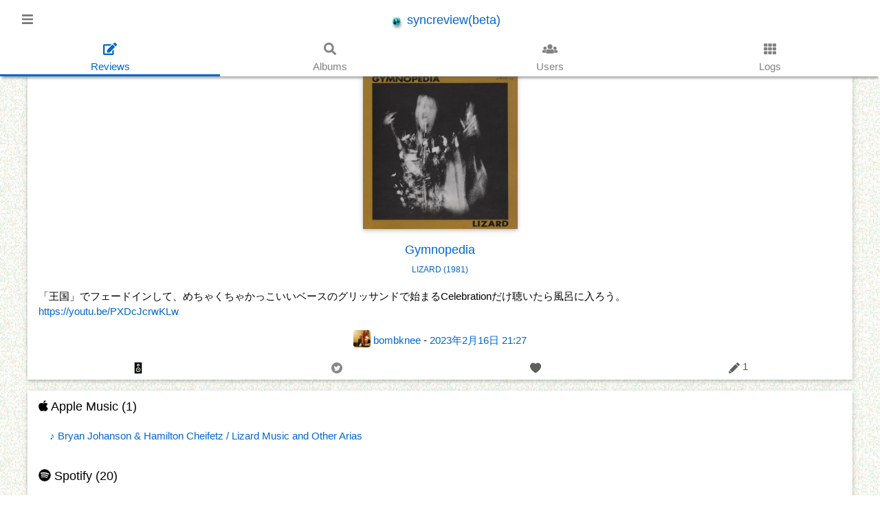

--- FILE ---
content_type: text/html; charset=UTF-8
request_url: https://convexlevel.net/Reviews/View/id/7879
body_size: 4054
content:
<!doctype html>
<html lang="ja">
<head>
<meta charset="utf-8" />
<meta name="viewport" content="width=device-width,minimum-scale=1,initial-scale=1" />
<meta name="format-detection" content="telephone=no" />
<meta name="keywords" content="syncreview,scrv,music,diary" />
<meta name="description" content="LIZARD/Gymnopedia | 「王国」でフェードインして、めちゃくちゃかっこいいベースのグリッサンドで始まるCelebrationだけ聴いたら風呂に入ろう。
https://youtu.be/PXDcJcrwKLw (by bombknee)" />
<link href="/favicon.ico" type="image/x-icon" rel="icon" />
<link href="/favicon.ico" type="image/x-icon" rel="shortcut icon" />
<link rel="alternate" type="application/rss+xml" title="feed" href="/Rss" />
<link rel="stylesheet" href="/css/w3.css?v20180413" />
<script src="https://cdnjs.cloudflare.com/ajax/libs/jquery/3.3.1/jquery.min.js"></script>
<script src="https://cdnjs.cloudflare.com/ajax/libs/mousetrap/1.6.1/mousetrap.min.js"></script>
<script src="https://cdnjs.cloudflare.com/ajax/libs/js-cookie/2.1.4/js.cookie.min.js"></script>
<script src="https://twemoji.maxcdn.com/2/twemoji.min.js?2.2.2"></script>
<script defer src="https://use.fontawesome.com/releases/v5.0.10/js/all.js" integrity="sha384-slN8GvtUJGnv6ca26v8EzVaR9DC58QEwsIk9q1QXdCU8Yu8ck/tL/5szYlBbqmS+" crossorigin="anonymous"></script>
<script>
	var BASE_PATH = "/";
	$(function(){this.IS_LOGINED = false;});
</script>
<script src="/js/Common.js?v20160708_1300"></script>
<link rel="canonical" href="/Reviews/View/id/7879" />
<title>
	Gymnopedia / LIZARD (1981)	by bombknee	- Reviews
	- syncreview(beta)</title>
<!-- ogp -->
<meta property="og:sitename" content="syncreview(beta)" />
<meta property="og:title" content="Gymnopedia / LIZARD (1981)" />
<meta property="og:locale" content="ja_JP" />
<meta property="og:description" content="「王国」でフェードインして、めちゃくちゃかっこいいベースのグリッサンドで始まるCelebrationだけ聴いたら風呂に入ろう。
https://youtu.be/PXDcJcrwKLw" />
<meta property="og:url" content="https://convexlevel.net/Reviews/View/id/7879" />
<meta property="og:image" content="https://convexlevel.net/files/covers/a/5/2/5/7351668176a88764ab33498355796ac13a7c.jpeg" />
<!-- twitter cards -->
<meta name="twitter:card" value="summary" />
<meta name="twitter:site" value="@ryobotnotabot" />
<meta name="twitter:title" value="Gymnopedia / LIZARD (1981)" />
<meta name="twitter:description" content="「王国」でフェードインして、めちゃくちゃかっこいいベースのグリッサンドで始まるCelebrationだけ聴いたら風呂に入ろう。
https://youtu.be/PXDcJcrwKLw" />
<meta name="twitter:image:src" content="https://convexlevel.net/files/covers/a/5/2/5/7351668176a88764ab33498355796ac13a7c.jpeg" />
<meta name="twitter:url" content="https://convexlevel.net/Reviews/View/id/7879" />
</head>
<body>


<div id="myOverlay" class="w3-overlay" onclick="w3_close()" style="z-index:19"></div>

<!-- Sidenav -->
<nav class="w3-sidenav w3-card-2 w3-top w3-large w3-animate-left" style="display:none;z-index:20;width:50%;" id="mySidenav">
  <a href="javascript:void(0)" onclick="w3_close()" class="w3-closenav w3-grey"><i class="fas fa-times"></i> Close</a>
	<a href="/Auth"><i class="fas fa-sign-in-alt"></i> Login</a>
	<a href="/About"><i class="fas fa-question-circle"></i> About</a>
</nav>

<!-- header -->
<div class="w3-top w3-white header" style="z-index: 10">

	<!-- top -->
  <div class="w3-large w3-padding-xlarge">
    <div class="w3-opennav w3-left w3-text-grey w3-hover-text-grey" onclick="w3_open()"><i class="fas fa-bars"></i></div>
		<div class="w3-right">
		</div>
		<div class="w3-center">
			<a href="/">
				<img class="width_20px" id="id_header_top_icon" style="vertical-align: middle;" src="/img/headphone_icon_S.png" alt="syncreview(beta)" />
				syncreview(beta)			</a>
		</div>
  </div>

	<!-- top menu -->
	<div class="w3-center flex-container top_menu" id="id_top_menu">
		<div class="menu_block" data-menu="Reviews"><a href="/">
			<div class="w3-large"><i class="fas fa-edit"></i></div>
			<div class="text">Reviews</div>
		</a></div>
		<div class="menu_block" data-menu="Albums"><a href="/Albums">
			<div class="w3-large"><i class="fas fa-search"></i></div>
			<div class="text">Albums</div>
		</a></div>
			<div class="menu_block" data-menu="Users"><a href="/Users">
			<div class="w3-large"><i class="fas fa-users"></i></div>
			<div class="text">Users</div>
		</a></div>
			<div class="menu_block" data-menu="Logs"><a href="/Logs">
			<div class="w3-large"><i class="fas fa-th"></i></div>
			<div class="text">Logs</div>
		</a></div>
	</div>
</div>

<script>

	// menu 関連
	function w3_open() {
		$("#mySidenav").css({"display":"block"});
		$("#myOverlay").css({"display":"block"});
	}
	function w3_close() {
		$("#mySidenav").css({"display":"none"});
		$("#myOverlay").css({"display":"none"});
	}
	Mousetrap.bind("esc", function(){
		w3_close();
	});

	;$(function(){
		var action_name = "Reviews";
		$("#id_top_menu .menu_block").each(function(){
			var $this = $(this);
			if ( action_name === $this.attr("data-menu") ) {
				$this.addClass("active");
			} else{
				$this.addClass("w3-grayscale-max w3-opacity-min");
			}
		});

		var event_date_path = new function(){
			// event date
			var event_img_path_list = ["\/img\/event\/0101.svg","\/img\/event\/0214.svg","\/img\/event\/0401.svg","\/img\/event\/1031.svg","\/img\/event\/1224.svg","\/img\/event\/1225.svg","\/img\/event\/1231.svg"];
			var now = new Date();
			var m = (now.getMonth() + 1).toString(), d = now.getDate().toString();
			if (m.length === 1) {m = "0" + m;}
			if (d.length === 1) {d = "0" + d;}
			var img_path = ["/img/event/", m, d, ".svg"].join("");
			if ( $.inArray(img_path, event_img_path_list) !== -1 ) {
				$("#id_header_top_icon").attr({
					"src" : img_path,
					"style" : ""
				});
			}
		};


	});
</script>


<!-- main contents  -->
<div class="main w3-content">

	<!-- album info -->
	<div class="w3-white w3-center w3-card w3-margin-bottom">


		<div class="w3-padding">
			<img class="cover w3-card" src="/files/covers/a/5/2/5/7351668176a88764ab33498355796ac13a7c.jpeg" alt="LIZARD / Gymnopedia" />
		</div>

		<div class="w3-large w3-padding">
			<a href="/Albums/View/id/4318">
				<span>Gymnopedia</span>
				<br />
				<span class="w3-small">LIZARD (1981)</span>
			</a>
		</div>

		<div class="w3-padding w3-left-align">
			「王国」でフェードインして、めちゃくちゃかっこいいベースのグリッサンドで始まるCelebrationだけ聴いたら風呂に入ろう。<br />
<a href="https://youtu.be/PXDcJcrwKLw" target="blank">https://youtu.be/PXDcJcrwKLw</a>		</div>

		<div class="w3-padding">
			<a href="/Users/View/id/14"><img class="w3-round width_25px" src="/files/attachment/photo/1/4/user.jpeg" /></a>
			<a href="/Users/View/id/14">bombknee</a>
			-
			<a href="/Reviews/View/id/7879">2023年2月16日 21:27</a>
		</div>

		<div class="w3-padding reaction_area">
			<a href="/Reviews/Index/situation/home"><img class="width_25px" src="/img/situation/home.svg" /></a>

			<!-- twitter intent -->
			<span><a href="https://twitter.com/intent/tweet?text=Gymnopedia%2FLIZARD%0A%E3%80%8C%E7%8E%8B%E5%9B%BD%E3%80%8D%E3%81%A7%E3%83%95%E3%82%A7%E3%83%BC%E3%83%89%E3%82%A4%E3%83%B3%E3%81%97%E3%81%A6%E3%80%81%E3%82%81%E3%81%A1%E3%82%83%E3%81%8F%E3%81%A1%E3%82%83%E3%81%8B%E3%81%A3%E3%81%93%E3%81%84%E3%81%84%E3%83%99%E3%83%BC%E3%82%B9%E3%81%AE%E3%82%B0%E3%83%AA%E3%83%83%E3%82%B5%E3%83%B3%E3%83%89%E3%81%A7%E5%A7%8B%E3%81%BE%E3%82%8BCelebration%E3%81%A0%E3%81%91%E8%81%B4%E3%81%84%E3%81%9F%E3%82%89%E9%A2%A8%E5%91%82%E3%81%AB%E5%85%A5%E3%82%8D%E3%81%86%E3%80%82%0Ahttps%3A%2F%2Fyoutu.be%2FPXDcJcrwKLw%0A%23scrv%0A&url=https%3A%2F%2Fsyncreview.net%2Fr%2F7879" target="_blank"><img class="width_25px" src="/img/tweet.svg" alt="tweet" /></a></span>
			<!-- /twitter intent -->

			<span class="fav_reviews_wrapper">
				<a href="javascript:void(0)">
					<img
						class="fav_review"
						src="/img/fav_off.svg"
						data-img_on="/img/fav_on.svg"
						data-img_off="/img/fav_off.svg"
						data-review_id="7879"
						data-my_fav="0"
						data-fav_reviews_count="0"
					/>
					<span class="fav_reviews_count"></span>
				</a>
			</span>
			<a href="/Albums/View/id/4318">
				<span class="vtalgmiddle">
					<img src="/img/reviews.svg" class="img16x16" alt="reviews" />
					1				</span>
			</a>
		</div>
	</div>



	<!-- music search 用 -->
	<div class="w3-margin-bottom w3-white w3-card">
		<div id="id_itunes_search_results" class="w3-margin"></div>
		<div id="id_spotify_search_results" class="w3-margin"></div>
		<div id="id_gpm_search_results" class="w3-margin"></div>
		<input
			type="hidden"
			name="term"
			id="id_term"
			value="LIZARD Gymnopedia"
			data-artist="LIZARD"
			data-title="Gymnopedia"
		/>
		<script src="/js/MusicSearch.js?v20180413"></script>
	</div>

</div>



<footer class="w3-white w3-row-padding w3-padding-16 w3-center">
	<p>(C) 2016 - <a href="/">syncreview(beta)</a></p>
</footer>

<!-- modal -->
<div id="id_modal_wait" class="w3-modal">
	<div class="w3-container w3-center">
		<div id="id_modal_wait_text" class="w3-display-middle w3-xlarge">
			<p><img src="/img/spinner.svg" class="width_120px w3-spin" alt="loading" /></p>
		</div>
	</div>
</div>

<script>

;$(function(){
//	if ( ! /(iPhone|iPad|iPod|Android)/.test(navigator.userAgent) ) {
//		twemoji.parse(document.body);
//	}
});
</script>

<script>
;$(function(){

	$(".reaction_more").on("click.js", function(){
		var review_id = $(this).attr("data-review_id");
		$("#id_reaction_more_" + review_id).slideToggle("fast");
		return false;
	});

	$(".review_delete").each(function(){
		var $del = $(this);
		var delete_id = $del.attr("data-delete_id");
		$del.on("click.js", function(){
			if(confirm("このレビューを削除しますか ?")){
				$.ajax( BASE_PATH + "Reviews/Del", {
					method : 'POST',
					dataType : 'json',
					data : { id : delete_id }
				})
				.done(function(json){
					location.href = BASE_PATH + "Reviews";
				})
				.fail(function(e){
					alert("system error.");
				})
				.always(function(){
				});
			}
			return false;
		});
	});

	$(".fav_review").each(function(){
		var $this = $(this);
		var fav_reviews_count = parseInt($this.attr("data-fav_reviews_count"), 10);
		var my_fav = parseInt($this.attr("data-my_fav"), 10);
		if ( fav_reviews_count > 0 ) {
			$this.next().text(fav_reviews_count);
		}
		if (my_fav === 1) {
			$this.attr("src",$this.attr("data-img_on"));
		}


	});
});
</script>

</body>
</html>

--- FILE ---
content_type: image/svg+xml
request_url: https://convexlevel.net/img/reviews.svg
body_size: 969
content:
<?xml version="1.0" encoding="iso-8859-1"?>
<!-- Generator: Adobe Illustrator 16.0.0, SVG Export Plug-In . SVG Version: 6.00 Build 0)  -->
<!DOCTYPE svg PUBLIC "-//W3C//DTD SVG 1.1//EN" "http://www.w3.org/Graphics/SVG/1.1/DTD/svg11.dtd">
<svg xmlns="http://www.w3.org/2000/svg" xmlns:xlink="http://www.w3.org/1999/xlink" version="1.1" id="Capa_1" x="0px" y="0px" width="512px" height="512px" viewBox="0 0 612.032 612.032" style="enable-background:new 0 0 612.032 612.032;" xml:space="preserve">
<g>
	<path d="M602.905,152.23l-60.41,60.411L399.378,69.523L459.76,9.112c20.503-20.503,41.006,0,41.006,0l102.14,102.111   C602.905,111.225,623.408,131.728,602.905,152.23z M0.015,612.032l173.51-30.451L30.09,438.146L0.015,612.032z M50.211,418.679   l143.137,143.137L520.52,234.645L377.383,91.508L50.211,418.679z" fill="#006DF0"/>
</g>
<g>
</g>
<g>
</g>
<g>
</g>
<g>
</g>
<g>
</g>
<g>
</g>
<g>
</g>
<g>
</g>
<g>
</g>
<g>
</g>
<g>
</g>
<g>
</g>
<g>
</g>
<g>
</g>
<g>
</g>
</svg>


--- FILE ---
content_type: image/svg+xml
request_url: https://convexlevel.net/img/fav_off.svg
body_size: 1064
content:
<?xml version="1.0" encoding="iso-8859-1"?>
<!-- Generator: Adobe Illustrator 16.0.0, SVG Export Plug-In . SVG Version: 6.00 Build 0)  -->
<!DOCTYPE svg PUBLIC "-//W3C//DTD SVG 1.1//EN" "http://www.w3.org/Graphics/SVG/1.1/DTD/svg11.dtd">
<svg xmlns="http://www.w3.org/2000/svg" xmlns:xlink="http://www.w3.org/1999/xlink" version="1.1" id="Capa_1" x="0px" y="0px" width="512px" height="512px" viewBox="0 0 441.344 441.344" style="enable-background:new 0 0 441.344 441.344;" xml:space="preserve">
<g>
	<path d="M314.016,17.679c-36.879,0-70.09,16.419-93.344,42.648c-23.252-26.229-56.465-42.648-93.344-42.648   C57.008,17.679,0,77.354,0,150.969c0,19.779,3.338,38.813,9.184,56.989c0,0,5.301,16.4,9.997,25.428   c53.671,115.428,201.491,190.279,201.491,190.279s147.82-74.852,201.491-190.279c0,0,6.925-15.38,9.997-25.428   c5.582-18.26,9.184-37.21,9.184-56.989C441.344,77.354,384.336,17.679,314.016,17.679z" fill="#006DF0"/>
</g>
<g>
</g>
<g>
</g>
<g>
</g>
<g>
</g>
<g>
</g>
<g>
</g>
<g>
</g>
<g>
</g>
<g>
</g>
<g>
</g>
<g>
</g>
<g>
</g>
<g>
</g>
<g>
</g>
<g>
</g>
</svg>


--- FILE ---
content_type: image/svg+xml
request_url: https://convexlevel.net/img/situation/home.svg
body_size: 1326
content:
<?xml version="1.0" encoding="iso-8859-1"?>
<!-- Generator: Adobe Illustrator 19.0.0, SVG Export Plug-In . SVG Version: 6.00 Build 0)  -->
<svg version="1.1" id="Layer_1" xmlns="http://www.w3.org/2000/svg" xmlns:xlink="http://www.w3.org/1999/xlink" x="0px" y="0px"
	 viewBox="0 0 455 455" style="enable-background:new 0 0 455 455;" xml:space="preserve">
<g>
	<path d="M227.5,237.355c-36.364,0-65.948,29.584-65.948,65.948s29.584,65.948,65.948,65.948c36.363,0,65.947-29.584,65.947-65.948
		S263.863,237.355,227.5,237.355z M227.5,328.303c-13.807,0-25-11.193-25-25s11.193-25,25-25s25,11.193,25,25
		S241.307,328.303,227.5,328.303z"/>
	<path d="M75.803,0v455h303.394V0H75.803z M227.5,55.75c30.563,0,55.429,24.865,55.429,55.428s-24.865,55.428-55.429,55.428
		c-30.563,0-55.428-24.865-55.428-55.428S196.937,55.75,227.5,55.75z M227.5,399.25c-52.906,0-95.948-43.042-95.948-95.948
		s43.042-95.948,95.948-95.948c52.905,0,95.947,43.042,95.947,95.948S280.405,399.25,227.5,399.25z"/>
	<path d="M227.5,136.606c14.021,0,25.429-11.407,25.429-25.428S241.521,85.75,227.5,85.75c-14.021,0-25.428,11.407-25.428,25.428
		S213.479,136.606,227.5,136.606z"/>
</g>
<g>
</g>
<g>
</g>
<g>
</g>
<g>
</g>
<g>
</g>
<g>
</g>
<g>
</g>
<g>
</g>
<g>
</g>
<g>
</g>
<g>
</g>
<g>
</g>
<g>
</g>
<g>
</g>
<g>
</g>
</svg>
